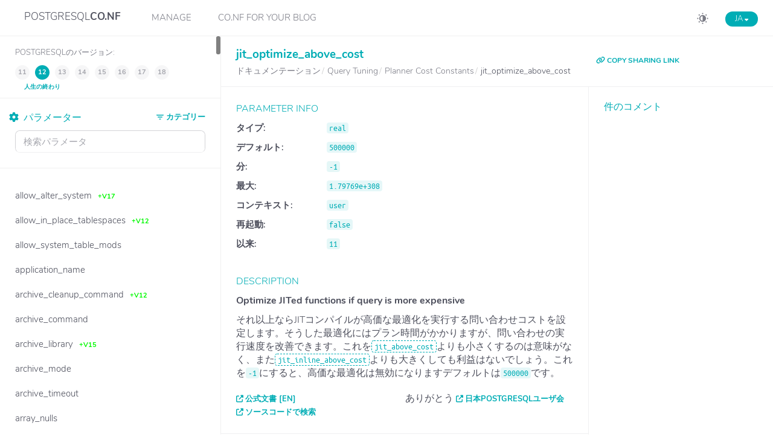

--- FILE ---
content_type: text/html
request_url: https://postgresqlco.nf/doc/ja/param/jit_optimize_above_cost/
body_size: 8715
content:
<!DOCTYPE html>
<html lang="ja">
<head>
  <!-- Global site tag (gtag.js) - Google Analytics -->
  <script async src="https://www.googletagmanager.com/gtag/js?id=UA-108235681-2"></script>
  <script>
  window.dataLayer = window.dataLayer || [];
  function gtag(){dataLayer.push(arguments);}
  gtag('js', new Date());
  gtag('config', 'UA-108235681-2');
  </script>
  <meta charset="utf-8">
  <!-- Tell the browser to be responsive to screen width -->
  <meta content="width=device-width, initial-scale=1, maximum-scale=1, user-scalable=no" name="viewport">
  <meta http-equiv="X-UA-Compatible" content="IE=edge">

  
  <title>PostgreSQL ドキュメンテーション: jit_optimize_above_cost パラメータ</title>
  <link rel="canonical" href="https://postgresqlco.nf/doc/ja/param/jit_optimize_above_cost/" />
  <meta name="description" content="jit_optimize_above_cost: Min: -1, Max: 1.79769e+308, Default: 500000, Context: user, Needs restart: false • Optimize JITed functions if query is more expensive." />
  <meta property="og:title" content="PostgreSQL ドキュメンテーション: jit_optimize_above_cost パラメータ" />
  <meta property="og:description" content="jit_optimize_above_cost: Min: -1, Max: 1.79769e+308, Default: 500000, Context: user, Needs restart: false • Optimize JITed functions if query is more expensive." />

<script type="application/ld+json">
{
  "@context": "https://schema.org",
  "@type": "BreadcrumbList",
  "itemListElement": [{
    "@type": "ListItem",
    "position": 1,
    "name": "ja",
    "item": "https://postgresqlco.nf/doc/"
  },{
    "@type": "ListItem",
    "position": 2,
    "name": "doc",
    "item": "https://postgresqlco.nf/doc/ja/"
  },{
    "@type": "ListItem",
    "position": 3,
    "name": "param",
    "item": "https://postgresqlco.nf/doc/ja/param/"
  },{
    "@type": "ListItem",
    "position": 4,
    "name": "jit_optimize_above_cost",
  "item": "https://postgresqlco.nf/doc/ja/param/jit_optimize_above_cost/"
  }]
}
</script>
  <meta property="og:type" content="website" />
  <meta property="og:image" content="https://postgresqlco.nf/android-chrome-192x192.png" />

  <link rel="apple-touch-icon" sizes="180x180" href="https://postgresqlco.nf/apple-touch-icon.png">
  <link rel="icon" type="image/png" sizes="32x32" href="https://postgresqlco.nf/favicon-32x32.png">
  <link rel="icon" type="image/png" sizes="16x16" href="https://postgresqlco.nf/favicon-16x16.png">
  <link rel="manifest" href="https://postgresqlco.nf/site.webmanifest">
  <link rel="mask-icon" href="https://postgresqlco.nf/safari-pinned-tab.svg" color="#5bbad5">
  <meta name="msapplication-TileColor" content="#00aba9">
  <meta name="theme-color" content="#ffffff">

  <!-- See https://goo.gl/OOhYW5 -->
  <link rel="stylesheet" href="https://cdnjs.cloudflare.com/ajax/libs/twitter-bootstrap/3.3.7/css/bootstrap.min.css" integrity="sha256-916EbMg70RQy9LHiGkXzG8hSg9EdNy97GazNG/aiY1w=" crossorigin="anonymous" />
  <!-- Font Awesome -->
  <!-- <link rel="stylesheet" href="https://cdnjs.cloudflare.com/ajax/libs/font-awesome/4.7.0/css/font-awesome.min.css" integrity="sha256-eZrrJcwDc/3uDhsdt61sL2oOBY362qM3lon1gyExkL0=" crossorigin="anonymous" /> -->
  <link rel="stylesheet" href="https://cdnjs.cloudflare.com/ajax/libs/font-awesome/6.7.2/css/all.min.css" integrity="sha512-Evv84Mr4kqVGRNSgIGL/F/aIDqQb7xQ2vcrdIwxfjThSH8CSR7PBEakCr51Ck+w+/U6swU2Im1vVX0SVk9ABhg==" crossorigin="anonymous" referrerpolicy="no-referrer" />
  <!-- Ionicons -->
  <link rel="stylesheet" href="https://cdnjs.cloudflare.com/ajax/libs/ionicons/2.0.1/css/ionicons.min.css" integrity="sha256-3iu9jgsy9TpTwXKb7bNQzqWekRX7pPK+2OLj3R922fo=" crossorigin="anonymous" />
  <!-- Theme style -->
  <link rel="stylesheet" href="https://postgresqlco.nf/assets/css/AdminLTE.min.css" />
  <link rel="stylesheet" href="https://postgresqlco.nf/assets/css/skins/skin-blue-dark.css" />
  <link rel="stylesheet" href="https://postgresqlco.nf/assets/plugins/pace/pace.min.css" />
  <link rel="stylesheet" href="https://postgresqlco.nf/assets/css/main.css" />
</head>
<body class="hold-transition skin-blue sidebar-mini fixed">

<!-- REQUIRED JS SCRIPTS -->

<!-- jQuery 3 -->
<script src="https://cdnjs.cloudflare.com/ajax/libs/jquery/3.5.1/jquery.min.js" integrity="sha512-bLT0Qm9VnAYZDflyKcBaQ2gg0hSYNQrJ8RilYldYQ1FxQYoCLtUjuuRuZo+fjqhx/qtq/1itJ0C2ejDxltZVFg==" crossorigin="anonymous"></script>
<!-- Bootstrap 3.3.7 -->
<script src="https://cdnjs.cloudflare.com/ajax/libs/twitter-bootstrap/3.3.7/js/bootstrap.min.js" integrity="sha256-U5ZEeKfGNOja007MMD3YBI0A3OSZOQbeG6z2f2Y0hu8=" crossorigin="anonymous"></script>
<script>
var is404 = false;
function loadJSON(callback) {
  var xobj = new XMLHttpRequest();
  xobj.overrideMimeType("application/json");
  xobj.open('GET', 'https://postgresqlco.nf/assets/json/categories.json', true);
  xobj.onreadystatechange = function() {
    if (xobj.readyState == 4 && xobj.status == "200") {
      // Required use of an anonymous callback as .open will NOT return a value but simply returns undefined in asynchronous mode
      callback(xobj.responseText);
      //document.getElementById("search").value = "jit_optimize_above_cost";
      $("#search").keyup();
    }
  };
  xobj.send(null);
}

function calculateNextPage(category, subcategory, pathname, version, lang) {
  if (pathname == undefined) {
    pathname = location.pathname;
  }

  if (version != undefined) {
    var paramPath = pathname.split('/');
    if (paramPath.length == 6) {
      paramPath.push("");
    }
    paramPath.splice(5, 1, version);
    pathname = paramPath.join('/');
  }

  if (lang != undefined) {
    var paramPath = pathname.split('/');
    paramPath.splice(1, 1, lang);
    pathname = paramPath.join('/');
  }

  var url = location.protocol + "//" + location.host  +  pathname;

  if (category == undefined && subcategory == undefined) {
    return url;
  }

  url += "?";

  var queryString = new URLSearchParams();
  if (category != null) {
    queryString.append("category", category.toLowerCase().replace(/ /g, '-'));
  }
  if (subcategory != null) {
    queryString.append("subcategory", subcategory.toLowerCase().replace(/ /g, '-'));
  }

  url += queryString.toString();

  return url;
}

function withQueryString(callback) {
  var params = new URLSearchParams(window.location.search);
  var category = params.get("category");
  var subcategory = params.get("subcategory");
  callback(category, subcategory);
}

function updateCategories(data, category, subcategory, text, version, lang) {
  var _categoryTree = $("#categoryTree");
  _categoryTree.empty();

  if (category != undefined) {
    _categoryTree.parent().addClass("menu-open");
    _categoryTree.css({
      "display": "block"
    });

    _categoryTree.append('<li><a href="' +
      calculateNextPage() +
      '"><i class="fa-solid fa-trash-can"></i><strong>カテゴリフィルタを削除する</strong></a></li>');
  }

  data.forEach(param => {
    if (param.subcategories.length == 0) {
      _categoryTree.append('<li' + (param.category.toLowerCase().replace(/ /g, '-') == category ? ' class="category-active"><a  href="' : '><a href="') +
        calculateNextPage(param.category, undefined) +
        '">' + param.category + '</a></li>');
    } else {
      var added = '<li class="treeview' +
        (param.category.toLowerCase().replace(/ /g, '-') == category ? ' menu-open" ><a href="#"><span >' : '"><a href="#"><span>') +
        param.category +
        '</span><span class="pull-right-container"><i class="fa-solid fa-angle-left pull-right"></i></span></a><ul class="treeview-menu"' +
        (param.category.toLowerCase().replace(/ /g, '-') == category ? ' style="display: block;"' : '') +
        '>';
      param.subcategories.forEach(subc => added += (subcategory == subc.toLowerCase().replace(/ /g, '-') ? '<li class="category-active"><a ' : '<li><a') + ' href="' +
        calculateNextPage(param.category, subc) +
        '">' + subc + '</a></li>');
      added += '</ul></li>';

      _categoryTree.append(added);
    }
  });
}

function filterParametersByCategory(data, category, subcategory) {
  if (category != undefined) {
    data = data.filter(param => param.categoryFormatted == category);
  }
  if (subcategory != undefined) {
    data = data.filter(param => param.subcategoryFormatted == subcategory);
  }

  return data;
}

function filterParametersByText(data, text) {
  var result;
  if (text != undefined && text !== "") {
    var options = {
      shouldSort: true,
      threshold: 0.3,
      location: 0,
      distance: 100,
      maxPatternLength: 32,
      minMatchCharLength: 1,
      keys: [
        "name",
      ]
    };
    var fuse = new Fuse(data, options); // "list" is the item array
    result = fuse.search(text);
  } else {
    result = data;
  }
  return result;
}

function updateParameters(data, category, subcategory, version, lang) {
  var pathname = location.pathname;
  var paramName = "jit_optimize_above_cost";
  $(".param").remove();
  data.forEach(param => {
  	var paramPath = pathname.split('/');
		if (paramPath.length == 5 || paramPath.length == 6) {
  		paramPath.splice(4, 2, param.name, "");
  	} else if (paramPath.length == 7) {
			var currentVersion = calculateVersion(param.firstVersion, param.lastVersion, "12");
    	paramPath.splice(4, 1, param.name);
    	paramPath.splice(5, 1, currentVersion);
  	} else {
		  paramPath = ["", "doc", "en", "param", param.name, ""]
	  }
		if (is404) {
			paramPath.splice(5, 1);
		}
    pathname =  paramPath.join("/");
    var link = calculateNextPage(category, subcategory, pathname);
    link = link.replace(/ /g, "%20");
    var isActive = param.name == paramName ? 'active ' : '';
    var labelRed = param.lastVersion != null ? '<span class="label label-danger">-v' + param.lastVersion + '</span>' : '';
    var labelGreen = param.firstVersion != '9.1' ? '<span class="label label-success">+v' + param.firstVersion + '</span>' : '';
    $("#parametersList")
    	.append('<li title="' + param.shortDesc + '" class="param ' + isActive + '"><a href="' +
    	  	      link + '"><span>' + param.name + '</span>&nbsp;&nbsp;'+labelGreen+labelRed+'</a></li>');
  });
}

function calculateVersion(firstVersion, lastVersion, version) {
  lastVersion = lastVersion == null ? firstVersion == 18 ? 18 : 17 : lastVersion;
  return firstVersion != "null" && Number(version) >= Number(firstVersion) && Number(version) <= Number(lastVersion) ? version : lastVersion;
}

function togglePopup(visible) {
  if (visible) {
    $(".untouchable").show();
  } else {
    $(".untouchable").hide();
  }
}

function toggleLangMenu() {
  $("#language-menu").toggleClass("language-menu-hidden");
}

function toggleMenuMobile() {
  $(".navLinks").toggleClass("show");
}

function changeLang(lang) {
  var pathname = location.pathname;
  var paramPath = pathname.split('/');
  paramPath.splice(2, 1, lang);
  if (paramPath.length == 6) {
      paramPath.push("");
  }
  paramPath.splice(5, 1);
  pathname = paramPath.join('/');
  return location.protocol + "//" + location.host + pathname;
}

function appendLangLinks() {
  var langs = ["en", "fr", "ja", "zh", "ru"];
  var currentLanguage = "ja";

  langs.filter(lang => lang != currentLanguage)
    .map(lang => '<a href="' + changeLang(lang) + '"><li class="language">' + lang.toUpperCase() + '</li></a>')
    .forEach(li => $("#language-menu").append(li));
}

$(function() {
  loadJSON(function(response) {
    // Parse JSON string into object
    var categoriesAndParameters = JSON.parse(response);
    withQueryString(function(category, subcategory) {
      updateCategories(categoriesAndParameters.categories, category, subcategory, undefined, undefined, 'ja');
      filteredParameters = filterParametersByCategory(categoriesAndParameters.parameters, category, subcategory);
      updateParameters(filteredParameters, category, subcategory, undefined, 'ja');
      $("#search").keyup(function(e) {
        updateParameters(filterParametersByText(filteredParameters, $("#search").val()), category, subcategory, undefined, 'ja');
        sessionStorage.setItem('search-param', $("#search").val());
      })

      $("#language-menu-trigger").html("ja".toUpperCase() + ' <span style="font-size:0.7em" class="glyphicon glyphicon-menu-down" aria-hidden="true"></span>');
      appendLangLinks();
    });
  });
  if (sessionStorage.getItem('search-param')) {
    document.getElementById("search").value = sessionStorage.getItem('search-param');
  }

  $("#search").bind('keypress', function(e) {
    if(e.keyCode == 13) { return false; }
  });

});


function _onSelectedVersionChanged() {
  withQueryString(function(category, subcategory) {
  var lang;
    if ("11" == postgresqlVersion.value) {
      lang = false ? 'en' : undefined;
  }
    if ("12" == postgresqlVersion.value) {
      lang = false ? 'en' : undefined;
  }
    if ("13" == postgresqlVersion.value) {
      lang = true ? 'en' : undefined;
  }
    if ("14" == postgresqlVersion.value) {
      lang = true ? 'en' : undefined;
  }
    if ("15" == postgresqlVersion.value) {
      lang = true ? 'en' : undefined;
  }
    if ("16" == postgresqlVersion.value) {
      lang = true ? 'en' : undefined;
  }
    if ("17" == postgresqlVersion.value) {
      lang = true ? 'en' : undefined;
  }
    if ("18" == postgresqlVersion.value) {
      lang = true ? 'en' : undefined;
  }
  
  location.href = calculateNextPage(category, subcategory, undefined, postgresqlVersion.value, lang);
  });
}

function copyUrl() {
  var dummy = document.createElement('input');
  var text = window.location.href;

  document.body.appendChild(dummy);
  dummy.value = text;
  dummy.select();
  document.execCommand('copy');
  document.body.removeChild(dummy);
}

function formatNumber() {
  var regex = new RegExp('^<code>[0-9]+<\/code>$');
  $('td').each(function() {
    if (regex.test($(this).html())) {
      $(this).html($(this).html().replace(/(?=(\d{3})+(?!\d))/g, '<span style="padding-left:5px"></span>'));
    }
  });
}

</script>

<script src="https://postgresqlco.nf/assets/plugins/pace/pace.min.js"></script>
<script src="https://postgresqlco.nf/assets/plugins/slimScroll/jquery.slimscroll.min.js"></script>
<script src="https://postgresqlco.nf/assets/plugins/fastclick/fastclick.min.js"></script>
<!-- AdminLTE App -->
<script src="https://postgresqlco.nf/assets/js/adminlte.js"></script>

  <!-- Fuse.js -->
<script src="https://cdnjs.cloudflare.com/ajax/libs/fuse.js/3.6.1/fuse.min.js" integrity="sha512-yU6ITMDyKr7BC5Pyn7mRDIUL8ZbTfiO3QHLjQDSkfPhF8Qo8p/GjdTrtqnqVfyEcZ+2PYZDHlU3yiLGg/V/3oQ==" crossorigin="anonymous"></script>

<div class="wrapper">

  <!-- Main Header -->
  <header class="main-header">
    <!-- Sidebar toggle button-->
    <a href="#" class="mobileMenu" onclick="toggleMenuMobile()">
      <span></span>
      <span></span>
      <span></span>
    </a>
    <!-- Logo -->
    <a href="https://postgresqlco.nf" class="logo">
      <!-- logo for regular state and mobile devices -->
      <span class="logo-mini"><img src="https://postgresqlco.nf/assets/img/conf-logo.png" alt="Logo" class="img-responsive center-block"></span>
      <span class="logo-lg">
       POSTGRESQL<strong>CO.NF</strong>
      </span>
    </a>

    <div class="navLinks">
      <div class="snippets">
        <a href="/manage" title="Manage your CO.NFiguration">Manage</a>
      </div>
      <div class="snippets">
        <a href="#" title="CO.NF for your Blog">CO.NF for your Blog</a>
        <div class="snippetMenu">
          <a href="/manage/snippet-usage" title="Configuration Snippet" target="_blank">Configuration Snippet</a>
          <a href="/doc/snippet-usage" title="Parameter Snippet" target="_blank">Parameter Snippet</a>
        </div>
      </div>
    </div>

    <!-- Header Navbar -->
    <nav class="navbar navbar-static-top" role="navigation">
      <!-- To the right -->
      <span class="description-title"><h4>人間のためのPostgreSQLの設定</h4></span>

      <span id="language-menu-trigger" class="menu-trigger language" onclick="toggleLangMenu()"></span>
      <ol id="language-menu" class="language-menu-hidden">
      </ol>
      <a onclick="toggleDarkmode()" id="darkmode" title="Switch Darkmode"><svg xmlns="http://www.w3.org/2000/svg" width="25" height="25" viewBox="0 0 25 25"><g transform="translate(-1775 -23)"><circle cx="12.5" cy="12.5" r="12.5" transform="translate(1775 23)" fill="#d3d3d6" opacity="0"></circle><g transform="translate(864.9 -602.1)"><rect width="2.106" height="2.106" rx="1" transform="translate(923.678 628.5) rotate(90)" fill="#7a7b85"></rect><rect width="2.106" height="2.106" rx="1" transform="translate(923.678 644.644) rotate(90)" fill="#7a7b85"></rect><rect width="2.106" height="2.106" rx="1" transform="translate(931.75 638.678) rotate(180)" fill="#7a7b85"></rect><rect width="2.106" height="2.106" rx="1" transform="translate(915.605 638.678) rotate(180)" fill="#7a7b85"></rect><path d="M99.615,156a5.615,5.615,0,1,0,5.615,5.615A5.615,5.615,0,0,0,99.615,156Zm-3.745,5.615a3.751,3.751,0,0,1,3.745-3.745v7.491A3.751,3.751,0,0,1,95.87,161.615Z" transform="translate(823.009 476.01)" fill="#7a7b85"></path><rect width="2.106" height="2.106" rx="1" transform="translate(916.916 630.428) rotate(45)" fill="#7a7b85"></rect><rect width="2.106" height="2.106" rx="1" transform="translate(928.334 641.844) rotate(45)" fill="#7a7b85"></rect><rect width="2.106" height="2.106" rx="1" transform="translate(929.823 631.917) rotate(135)" fill="#7a7b85"></rect><rect width="2.106" height="2.106" rx="1" transform="translate(918.407 643.333) rotate(135)" fill="#7a7b85"></rect></g></g></svg></a>
    </nav>
  </header>
  <!-- Left side column. contains the logo and sidebar -->
  <aside class="main-sidebar ">

    <!-- sidebar: style can be found in sidebar.less -->
    <section class="sidebar">
          <div class="postgres-version">
        <table>
          <tr>
            <td>
              <span>PostgreSQLのバージョン:</span>
            </td>
          </tr>
          <tr>
            <td>
              <ul id="postgresqlVersion" style="font-size:16px">
                                                    <li data-version="11">
                                    11 <span>人生の終わり</span>
                  <!-- -->
                  </li>
                                                    <li data-version="12" class="active">
                                    12 <span>人生の終わり</span>
                  <!-- -->
                  </li>
                                                    <li data-version="13">
                                    13 <span>安定した</span>
                  <!--  &nbsp;[EN] -->
                  </li>
                                                    <li data-version="14">
                                    14 <span>安定した</span>
                  <!--  &nbsp;[EN] -->
                  </li>
                                                    <li data-version="15">
                                    15 <span>安定した</span>
                  <!--  &nbsp;[EN] -->
                  </li>
                                                    <li data-version="16">
                                    16 <span>安定した</span>
                  <!--  &nbsp;[EN] -->
                  </li>
                                                    <li data-version="17">
                                    17 <span>現在</span>
                  <!--  &nbsp;[EN] -->
                  </li>
                                                    <li data-version="18">
                                    18 <span>開発</span>
                  <!--  &nbsp;[EN] -->
                  </li>
                              </ul>
            </td>
          </tr>
        </table>
      </div>
          <!-- Sidebar Menu -->
      <ul id="parametersList" class="sidebar-menu" data-widget="tree">
        <a id="closeParamList" onclick="closeParamList()">
          <span>Close</span>
        </a>
        <li class="treeview">
          <a href="#" class="categoriesList">
            <span><svg xmlns="http://www.w3.org/2000/svg" width="12" height="8.5" viewBox="0 0 12 8.5"><g transform="translate(-1832 -105)"><rect width="12" height="1.5" rx="0.75" transform="translate(1832 105)" fill="#00adb5"/><rect width="8" height="1.5" rx="0.75" transform="translate(1834 108.5)" fill="#00adb5"/><rect width="3" height="1.5" rx="0.75" transform="translate(1836.5 112)" fill="#00adb5"/></g></svg> カテゴリー</span>
            <span class="pull-right-container">
              <i class="fa-solid fa-angle-left pull-right"></i>
            </span>
          </a>
          <ul id="categoryTree" class="treeview-menu">
          </ul>
          <hr width="1%">
        </li>
        <li class="header"><i class="fa-solid fa-gear"></i>&nbsp;&nbsp;パラメーター</li>
        <!-- search form (Optional) -->
        <form action="#" method="get" class="sidebar-form">
          <div class="input-group">
            <input type="text" name="q" id="search" class="search form-control" data-toggle="hideseek" placeholder="検索パラメータ"
                   data-list=".sidebar-menu">
            <span class="input-group-btn">
              <div id="search-btn" class="btn btn-flat">
                <i style="color:#ffffff" class="fa-solid fa-magnifying-glass"></i>
              </div>
            </span>
          </div>
        </form>
      </ul>
      <!-- /.sidebar-menu -->
    </section>
    <!-- /.sidebar -->
  </aside>

  <!-- Content Wrapper. Contains page content -->
  <div class="content-wrapper ">
    <!-- Main content -->
    <section class="content-header">
            <div class="row">
        <div class="col-md-8">
          <h1 class="parameter-title">jit_optimize_above_cost                                  </h1>
          <ol class="small breadcrumb">
              <li>
                <a href="https://postgresqlco.nf/doc/ja/param/">
                  <span><!--<i class="fa fa-book" aria-hidden="true"></i>--> ドキュメンテーション</span>
                </a>
              </li>
              <li>
                <a href="https://postgresqlco.nf/doc/ja/param/jit_optimize_above_cost/?category=query-tuning">
                  <span>Query Tuning</span>
                </a>
              </li>
                            <li>
                <a href="https://postgresqlco.nf/doc/ja/param/jit_optimize_above_cost/?category=query-tuning&subcategory=planner-cost-constants">
                  <span>Planner Cost Constants</span>
                </a>
              </li>
                            <li>
                <span style="font-size: 16px;">jit_optimize_above_cost</span>
              </li>
          </ol>
        </div>
        <div class="col-md-4">
          <a href="javascript:void(0)" onclick="copyUrl()" title="Copy URL to clipboard" class="copy-link"><i class="fa-solid fa-link"></i> COPY SHARING LINK</a>
        </div>

    </div>
    </section><!-- /.content -->
    <!-- Main content -->
    <section class="content">
	  
   <div class="row">
        <div class="col-md-8">
            <div class="box box-info">
                <div class="box-body">
                  <table id="parameter-info">
                    <tr>
                      <td><span style="font-weight: bold;">タイプ: </span></td>
                      <td><code>real</code></td>
                    </tr>
                                        <tr>
                      <td><span style="font-weight: bold;">デフォルト: </span></td>
                      <td><code>500000</code></td>
                    </tr>
                                                            <tr>
                      <td><span style="font-weight: bold;">分: </span></td>
                      <td><code>-1</code></td>
                    </tr>
                                                            <tr>
                      <td><span style="font-weight: bold;">最大: </span></td>
                      <td><code>1.79769e+308</code></td>
                    </tr>
                                                            <tr>
                      <td><span style="font-weight: bold;">コンテキスト: </span></td>
                      <td><code>user</code></td>
                    </tr>
                    <tr>
                      <td><span style="font-weight: bold;">再起動: </span></td>
                      <td><code>false</code></td>
                    </tr>
                                                            <tr>
                      <td><span style="font-weight: bold;">以来: </span></td>
                      <td><code>11</code></td>
                    </tr>
                                                          </table>
                </div>
                <!-- /.box-body -->
            </div>
            <div class="box box-solid box-primary">
                <div class="box-footer">
                  <strong>Optimize JITed functions if query is more expensive</strong>
                </div>
                <div class="box-body" lang="ja">
                  <p>それ以上ならJITコンパイルが高価な最適化を実行する問い合わせコストを設定します。そうした最適化にはプラン時間がかかりますが、問い合わせの実行速度を改善できます。これを<a class="varname" href="/doc/ja/param/jit_above_cost/">jit_above_cost</a>よりも小さくするのは意味がなく、また<a class="varname" href="/doc/ja/param/jit_inline_above_cost/">jit_inline_above_cost</a>よりも大きくしても利益はないでしょう。これを<code class="literal">-1</code>にすると、高価な最適化は無効になりますデフォルトは<code class="literal">500000</code>です。</p>                </div>
                <div class="box-footer">
                  <span><a target="_blank" class="external" href="https://www.postgresql.org/docs/12/static/runtime-config-query.html#GUC-JIT-OPTIMIZE-ABOVE-COST">公式文書 [EN]</a></span>
                  <div class="box-tools pull-right">
                    <span>ありがとう <a class="external" href="https://www.postgresql.jp/">日本PostgreSQLユーザ会</a></span>
                  </div><!-- /.box-tools -->
                  <br>
                  <span><a target="_blank" class="external" href="https://github.com/postgres/postgres/search?l=C&q=jit_optimize_above_cost">ソースコードで検索</a></span>
                </div>
                <!-- /.box-body -->
            </div>
                                    <div id="stackoverflow" class="box box-primary">
                <div class="box-header with-border"><h4 class="box-title">
                    <!-- <i class="fa fa-stack-overflow" aria-hidden="true"></i> -->
                    On StackOverflow</h4>
                </div>
                <div class="box-body">
                  <ul id="stackoverflow-list">
                                        <li><a href="https://stackoverflow.com/questions/69850773/what-exactly-means-the-collation-de-de-u-kn-true" target="_blank">What exactly means the collation &#39;de-DE-u-kn-true&#39;</a></li>
                                        <li><a href="https://stackoverflow.com/questions/74733285/lazily-de-serialize-json-with-ef-core" target="_blank">Lazily (de-)serialize JSON with EF Core</a></li>
                                        <li><a href="https://stackoverflow.com/questions/11769860/connect-to-a-heroku-database-with-pgadmin" target="_blank">Connect to a heroku database with pgadmin</a></li>
                                        <li><a href="https://stackoverflow.com/questions/28750682/get-breakdown-from-de-normalized-sql-table" target="_blank">Get breakdown from de-normalized SQL table</a></li>
                                        <li><a href="https://stackoverflow.com/questions/59202317/postgis-hibernate-cant-de-serialize-point-geometry" target="_blank">PostGIS &amp; Hibernate can&#39;t de-serialize point geometry</a></li>
                                      </ul>
                </div>
                <!-- /.box-body -->
            </div>
                                </div>
        <div class="col-md-4">
            <div class="box box-primary">
              <div class="box-header with-border">
                 <h4 class="box-title">件のコメント</h4>
              </div>
              <div class="box-body">
                <div id="disqus_thread"></div>
                <script>
                  var disqus_config = function () {
                    this.page.url = "https://postgresqlco.nf/doc/ja/param/jit_optimize_above_cost/";
                    this.page.identifier = "jit_optimize_above_cost-ja";
                    this.language = "ja";
                  };

                  (function() { // DON'T EDIT BELOW THIS LINE
                    if (["localhost", "127.0.0.1"].indexOf(window.location.hostname) != -1) {
                      document.getElementById('disqus_thread').innerHTML = 'Disqus comments not available by default when the website is previewed locally.';
                      return;
                    }
                    var d = document, s = d.createElement('script'); s.defer = true;
                    s.src = 'https://postgresqlco-nf.disqus.com/embed.js';
                    s.setAttribute('data-timestamp', +new Date());
                    (d.head || d.body).appendChild(s);
                  })();
                </script>
                <noscript>Please enable JavaScript to view the <a href="https://disqus.com/?ref_noscript">comments powered by Disqus.</a></noscript>
              </div>
            </div>
        </div>
    </div><!-- /.row -->

    </section><!-- /.content -->
  </div><!-- /.content-wrapper -->

  <!-- Main Footer -->
    <footer class="main-footer ">
    <!-- Default to the left -->
    <span class="footer-title"><i class="fa-solid fa-copyright"></i> 2025 <a href="https://www.ongres.com/" target="_blank">OnGres, Inc.</a> &nbsp;&nbsp;</span>
    <a rel="noopener" href="https://x.com/ongresinc" target="_blank"><i class="fa-brands fa-square-x-twitter"></i></a>
    <a rel="noopener" href="https://gitlab.com/ongresinc" target="_blank"><i class="fa-brands fa-square-gitlab"></i></a>
    <a rel="noopener" href="https://github.com/ongres" target="_blank"><i class="fa-brands fa-square-github"></i></a>
    <a rel="noopener" href="https://www.linkedin.com/company/ongres" target="_blank"><i class="fa-brands fa-linkedin"></i></a>
    <div class="pull-right">
      <span><a rel="noopener noreferrer" class="external" href="https://gitlab.com/ongresinc/postgresqlco.nf/issues/new" target="_blank">フィードバック</a></span>&nbsp;&nbsp;&nbsp;
      <span><a href="https://postgresqlco.nf/doc/privacy-policy">個人情報保護方針</a></span>
    </div>
  </footer>
</div>
<script>
$( document ).ready(function() {
  $("#postgresqlVersion li").click(function(){
    var lang,
        version = $(this).data("version");;

    withQueryString(function(category, subcategory) {
      if ("9.1" == version) {
          lang = false ? 'en' : undefined;
      }
      if ("9.2" == version) {
          lang = false ? 'en' : undefined;
      }
      if ("9.3" == version) {
          lang = false ? 'en' : undefined;
      }
      if ("9.4" == version) {
          lang = false ? 'en' : undefined;
      }
      if ("9.5" == version) {
          lang = false ? 'en' : undefined;
      }
      if ("9.6" == version) {
          lang = false ? 'en' : undefined;
      }
      if ("10" == version) {
          lang = false ? 'en' : undefined;
      }
      if ("11" == version) {
          lang = false ? 'en' : undefined;
      }
      if ("12" == version) {
          lang = false ? 'en' : undefined;
      }
      if ("13" == version) {
          lang = false ? 'en' : undefined;
      }

      location.href = calculateNextPage(category, subcategory, undefined, version, lang);
    });
  });
});
</script>
</body>
</html>
